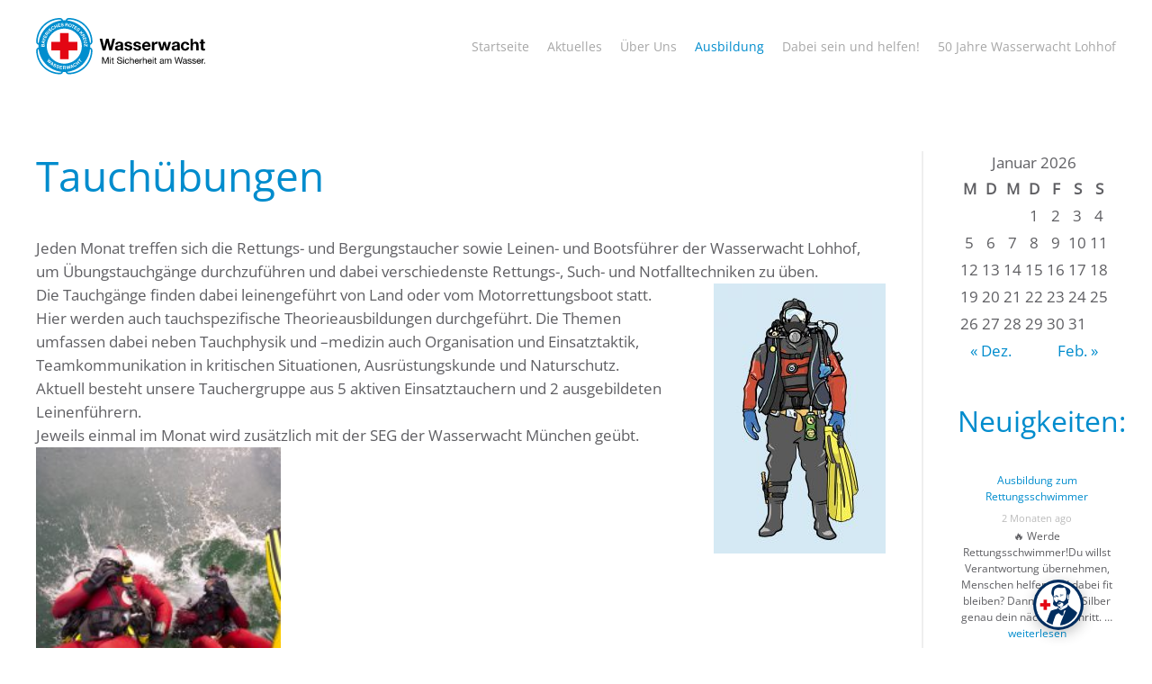

--- FILE ---
content_type: text/html; charset=UTF-8
request_url: https://www.wasserwacht-lohhof.de/ausbildung/tauchuebungen/
body_size: 11648
content:
<!DOCTYPE html>
<html lang="de">
    <head>
        <meta charset="UTF-8">
        <meta name="viewport" content="width=device-width, initial-scale=1">
        <link rel="icon" href="/wp-content/uploads/logo/fav96.png" sizes="any">
                <link rel="apple-touch-icon" href="/wp-content/uploads/logo/fav180.png">
                <title>Tauchübungen &#8211; Wasserwacht Lohhof</title>
<meta name='robots' content='max-image-preview:large' />
<link rel="alternate" type="application/rss+xml" title="Wasserwacht Lohhof &raquo; Feed" href="https://www.wasserwacht-lohhof.de/feed/" />
<link rel="alternate" title="oEmbed (JSON)" type="application/json+oembed" href="https://www.wasserwacht-lohhof.de/wp-json/oembed/1.0/embed?url=https%3A%2F%2Fwww.wasserwacht-lohhof.de%2Fausbildung%2Ftauchuebungen%2F" />
<link rel="alternate" title="oEmbed (XML)" type="text/xml+oembed" href="https://www.wasserwacht-lohhof.de/wp-json/oembed/1.0/embed?url=https%3A%2F%2Fwww.wasserwacht-lohhof.de%2Fausbildung%2Ftauchuebungen%2F&#038;format=xml" />
<style id='wp-img-auto-sizes-contain-inline-css' type='text/css'>
img:is([sizes=auto i],[sizes^="auto," i]){contain-intrinsic-size:3000px 1500px}
/*# sourceURL=wp-img-auto-sizes-contain-inline-css */
</style>
<style id='wp-emoji-styles-inline-css' type='text/css'>

	img.wp-smiley, img.emoji {
		display: inline !important;
		border: none !important;
		box-shadow: none !important;
		height: 1em !important;
		width: 1em !important;
		margin: 0 0.07em !important;
		vertical-align: -0.1em !important;
		background: none !important;
		padding: 0 !important;
	}
/*# sourceURL=wp-emoji-styles-inline-css */
</style>
<style id='wp-block-library-inline-css' type='text/css'>
:root{--wp-block-synced-color:#7a00df;--wp-block-synced-color--rgb:122,0,223;--wp-bound-block-color:var(--wp-block-synced-color);--wp-editor-canvas-background:#ddd;--wp-admin-theme-color:#007cba;--wp-admin-theme-color--rgb:0,124,186;--wp-admin-theme-color-darker-10:#006ba1;--wp-admin-theme-color-darker-10--rgb:0,107,160.5;--wp-admin-theme-color-darker-20:#005a87;--wp-admin-theme-color-darker-20--rgb:0,90,135;--wp-admin-border-width-focus:2px}@media (min-resolution:192dpi){:root{--wp-admin-border-width-focus:1.5px}}.wp-element-button{cursor:pointer}:root .has-very-light-gray-background-color{background-color:#eee}:root .has-very-dark-gray-background-color{background-color:#313131}:root .has-very-light-gray-color{color:#eee}:root .has-very-dark-gray-color{color:#313131}:root .has-vivid-green-cyan-to-vivid-cyan-blue-gradient-background{background:linear-gradient(135deg,#00d084,#0693e3)}:root .has-purple-crush-gradient-background{background:linear-gradient(135deg,#34e2e4,#4721fb 50%,#ab1dfe)}:root .has-hazy-dawn-gradient-background{background:linear-gradient(135deg,#faaca8,#dad0ec)}:root .has-subdued-olive-gradient-background{background:linear-gradient(135deg,#fafae1,#67a671)}:root .has-atomic-cream-gradient-background{background:linear-gradient(135deg,#fdd79a,#004a59)}:root .has-nightshade-gradient-background{background:linear-gradient(135deg,#330968,#31cdcf)}:root .has-midnight-gradient-background{background:linear-gradient(135deg,#020381,#2874fc)}:root{--wp--preset--font-size--normal:16px;--wp--preset--font-size--huge:42px}.has-regular-font-size{font-size:1em}.has-larger-font-size{font-size:2.625em}.has-normal-font-size{font-size:var(--wp--preset--font-size--normal)}.has-huge-font-size{font-size:var(--wp--preset--font-size--huge)}.has-text-align-center{text-align:center}.has-text-align-left{text-align:left}.has-text-align-right{text-align:right}.has-fit-text{white-space:nowrap!important}#end-resizable-editor-section{display:none}.aligncenter{clear:both}.items-justified-left{justify-content:flex-start}.items-justified-center{justify-content:center}.items-justified-right{justify-content:flex-end}.items-justified-space-between{justify-content:space-between}.screen-reader-text{border:0;clip-path:inset(50%);height:1px;margin:-1px;overflow:hidden;padding:0;position:absolute;width:1px;word-wrap:normal!important}.screen-reader-text:focus{background-color:#ddd;clip-path:none;color:#444;display:block;font-size:1em;height:auto;left:5px;line-height:normal;padding:15px 23px 14px;text-decoration:none;top:5px;width:auto;z-index:100000}html :where(.has-border-color){border-style:solid}html :where([style*=border-top-color]){border-top-style:solid}html :where([style*=border-right-color]){border-right-style:solid}html :where([style*=border-bottom-color]){border-bottom-style:solid}html :where([style*=border-left-color]){border-left-style:solid}html :where([style*=border-width]){border-style:solid}html :where([style*=border-top-width]){border-top-style:solid}html :where([style*=border-right-width]){border-right-style:solid}html :where([style*=border-bottom-width]){border-bottom-style:solid}html :where([style*=border-left-width]){border-left-style:solid}html :where(img[class*=wp-image-]){height:auto;max-width:100%}:where(figure){margin:0 0 1em}html :where(.is-position-sticky){--wp-admin--admin-bar--position-offset:var(--wp-admin--admin-bar--height,0px)}@media screen and (max-width:600px){html :where(.is-position-sticky){--wp-admin--admin-bar--position-offset:0px}}

/*# sourceURL=wp-block-library-inline-css */
</style><style id='wp-block-paragraph-inline-css' type='text/css'>
.is-small-text{font-size:.875em}.is-regular-text{font-size:1em}.is-large-text{font-size:2.25em}.is-larger-text{font-size:3em}.has-drop-cap:not(:focus):first-letter{float:left;font-size:8.4em;font-style:normal;font-weight:100;line-height:.68;margin:.05em .1em 0 0;text-transform:uppercase}body.rtl .has-drop-cap:not(:focus):first-letter{float:none;margin-left:.1em}p.has-drop-cap.has-background{overflow:hidden}:root :where(p.has-background){padding:1.25em 2.375em}:where(p.has-text-color:not(.has-link-color)) a{color:inherit}p.has-text-align-left[style*="writing-mode:vertical-lr"],p.has-text-align-right[style*="writing-mode:vertical-rl"]{rotate:180deg}
/*# sourceURL=https://www.wasserwacht-lohhof.de/wp-includes/blocks/paragraph/style.min.css */
</style>
<style id='global-styles-inline-css' type='text/css'>
:root{--wp--preset--aspect-ratio--square: 1;--wp--preset--aspect-ratio--4-3: 4/3;--wp--preset--aspect-ratio--3-4: 3/4;--wp--preset--aspect-ratio--3-2: 3/2;--wp--preset--aspect-ratio--2-3: 2/3;--wp--preset--aspect-ratio--16-9: 16/9;--wp--preset--aspect-ratio--9-16: 9/16;--wp--preset--color--black: #000000;--wp--preset--color--cyan-bluish-gray: #abb8c3;--wp--preset--color--white: #ffffff;--wp--preset--color--pale-pink: #f78da7;--wp--preset--color--vivid-red: #cf2e2e;--wp--preset--color--luminous-vivid-orange: #ff6900;--wp--preset--color--luminous-vivid-amber: #fcb900;--wp--preset--color--light-green-cyan: #7bdcb5;--wp--preset--color--vivid-green-cyan: #00d084;--wp--preset--color--pale-cyan-blue: #8ed1fc;--wp--preset--color--vivid-cyan-blue: #0693e3;--wp--preset--color--vivid-purple: #9b51e0;--wp--preset--gradient--vivid-cyan-blue-to-vivid-purple: linear-gradient(135deg,rgb(6,147,227) 0%,rgb(155,81,224) 100%);--wp--preset--gradient--light-green-cyan-to-vivid-green-cyan: linear-gradient(135deg,rgb(122,220,180) 0%,rgb(0,208,130) 100%);--wp--preset--gradient--luminous-vivid-amber-to-luminous-vivid-orange: linear-gradient(135deg,rgb(252,185,0) 0%,rgb(255,105,0) 100%);--wp--preset--gradient--luminous-vivid-orange-to-vivid-red: linear-gradient(135deg,rgb(255,105,0) 0%,rgb(207,46,46) 100%);--wp--preset--gradient--very-light-gray-to-cyan-bluish-gray: linear-gradient(135deg,rgb(238,238,238) 0%,rgb(169,184,195) 100%);--wp--preset--gradient--cool-to-warm-spectrum: linear-gradient(135deg,rgb(74,234,220) 0%,rgb(151,120,209) 20%,rgb(207,42,186) 40%,rgb(238,44,130) 60%,rgb(251,105,98) 80%,rgb(254,248,76) 100%);--wp--preset--gradient--blush-light-purple: linear-gradient(135deg,rgb(255,206,236) 0%,rgb(152,150,240) 100%);--wp--preset--gradient--blush-bordeaux: linear-gradient(135deg,rgb(254,205,165) 0%,rgb(254,45,45) 50%,rgb(107,0,62) 100%);--wp--preset--gradient--luminous-dusk: linear-gradient(135deg,rgb(255,203,112) 0%,rgb(199,81,192) 50%,rgb(65,88,208) 100%);--wp--preset--gradient--pale-ocean: linear-gradient(135deg,rgb(255,245,203) 0%,rgb(182,227,212) 50%,rgb(51,167,181) 100%);--wp--preset--gradient--electric-grass: linear-gradient(135deg,rgb(202,248,128) 0%,rgb(113,206,126) 100%);--wp--preset--gradient--midnight: linear-gradient(135deg,rgb(2,3,129) 0%,rgb(40,116,252) 100%);--wp--preset--font-size--small: 13px;--wp--preset--font-size--medium: 20px;--wp--preset--font-size--large: 36px;--wp--preset--font-size--x-large: 42px;--wp--preset--spacing--20: 0.44rem;--wp--preset--spacing--30: 0.67rem;--wp--preset--spacing--40: 1rem;--wp--preset--spacing--50: 1.5rem;--wp--preset--spacing--60: 2.25rem;--wp--preset--spacing--70: 3.38rem;--wp--preset--spacing--80: 5.06rem;--wp--preset--shadow--natural: 6px 6px 9px rgba(0, 0, 0, 0.2);--wp--preset--shadow--deep: 12px 12px 50px rgba(0, 0, 0, 0.4);--wp--preset--shadow--sharp: 6px 6px 0px rgba(0, 0, 0, 0.2);--wp--preset--shadow--outlined: 6px 6px 0px -3px rgb(255, 255, 255), 6px 6px rgb(0, 0, 0);--wp--preset--shadow--crisp: 6px 6px 0px rgb(0, 0, 0);}:where(.is-layout-flex){gap: 0.5em;}:where(.is-layout-grid){gap: 0.5em;}body .is-layout-flex{display: flex;}.is-layout-flex{flex-wrap: wrap;align-items: center;}.is-layout-flex > :is(*, div){margin: 0;}body .is-layout-grid{display: grid;}.is-layout-grid > :is(*, div){margin: 0;}:where(.wp-block-columns.is-layout-flex){gap: 2em;}:where(.wp-block-columns.is-layout-grid){gap: 2em;}:where(.wp-block-post-template.is-layout-flex){gap: 1.25em;}:where(.wp-block-post-template.is-layout-grid){gap: 1.25em;}.has-black-color{color: var(--wp--preset--color--black) !important;}.has-cyan-bluish-gray-color{color: var(--wp--preset--color--cyan-bluish-gray) !important;}.has-white-color{color: var(--wp--preset--color--white) !important;}.has-pale-pink-color{color: var(--wp--preset--color--pale-pink) !important;}.has-vivid-red-color{color: var(--wp--preset--color--vivid-red) !important;}.has-luminous-vivid-orange-color{color: var(--wp--preset--color--luminous-vivid-orange) !important;}.has-luminous-vivid-amber-color{color: var(--wp--preset--color--luminous-vivid-amber) !important;}.has-light-green-cyan-color{color: var(--wp--preset--color--light-green-cyan) !important;}.has-vivid-green-cyan-color{color: var(--wp--preset--color--vivid-green-cyan) !important;}.has-pale-cyan-blue-color{color: var(--wp--preset--color--pale-cyan-blue) !important;}.has-vivid-cyan-blue-color{color: var(--wp--preset--color--vivid-cyan-blue) !important;}.has-vivid-purple-color{color: var(--wp--preset--color--vivid-purple) !important;}.has-black-background-color{background-color: var(--wp--preset--color--black) !important;}.has-cyan-bluish-gray-background-color{background-color: var(--wp--preset--color--cyan-bluish-gray) !important;}.has-white-background-color{background-color: var(--wp--preset--color--white) !important;}.has-pale-pink-background-color{background-color: var(--wp--preset--color--pale-pink) !important;}.has-vivid-red-background-color{background-color: var(--wp--preset--color--vivid-red) !important;}.has-luminous-vivid-orange-background-color{background-color: var(--wp--preset--color--luminous-vivid-orange) !important;}.has-luminous-vivid-amber-background-color{background-color: var(--wp--preset--color--luminous-vivid-amber) !important;}.has-light-green-cyan-background-color{background-color: var(--wp--preset--color--light-green-cyan) !important;}.has-vivid-green-cyan-background-color{background-color: var(--wp--preset--color--vivid-green-cyan) !important;}.has-pale-cyan-blue-background-color{background-color: var(--wp--preset--color--pale-cyan-blue) !important;}.has-vivid-cyan-blue-background-color{background-color: var(--wp--preset--color--vivid-cyan-blue) !important;}.has-vivid-purple-background-color{background-color: var(--wp--preset--color--vivid-purple) !important;}.has-black-border-color{border-color: var(--wp--preset--color--black) !important;}.has-cyan-bluish-gray-border-color{border-color: var(--wp--preset--color--cyan-bluish-gray) !important;}.has-white-border-color{border-color: var(--wp--preset--color--white) !important;}.has-pale-pink-border-color{border-color: var(--wp--preset--color--pale-pink) !important;}.has-vivid-red-border-color{border-color: var(--wp--preset--color--vivid-red) !important;}.has-luminous-vivid-orange-border-color{border-color: var(--wp--preset--color--luminous-vivid-orange) !important;}.has-luminous-vivid-amber-border-color{border-color: var(--wp--preset--color--luminous-vivid-amber) !important;}.has-light-green-cyan-border-color{border-color: var(--wp--preset--color--light-green-cyan) !important;}.has-vivid-green-cyan-border-color{border-color: var(--wp--preset--color--vivid-green-cyan) !important;}.has-pale-cyan-blue-border-color{border-color: var(--wp--preset--color--pale-cyan-blue) !important;}.has-vivid-cyan-blue-border-color{border-color: var(--wp--preset--color--vivid-cyan-blue) !important;}.has-vivid-purple-border-color{border-color: var(--wp--preset--color--vivid-purple) !important;}.has-vivid-cyan-blue-to-vivid-purple-gradient-background{background: var(--wp--preset--gradient--vivid-cyan-blue-to-vivid-purple) !important;}.has-light-green-cyan-to-vivid-green-cyan-gradient-background{background: var(--wp--preset--gradient--light-green-cyan-to-vivid-green-cyan) !important;}.has-luminous-vivid-amber-to-luminous-vivid-orange-gradient-background{background: var(--wp--preset--gradient--luminous-vivid-amber-to-luminous-vivid-orange) !important;}.has-luminous-vivid-orange-to-vivid-red-gradient-background{background: var(--wp--preset--gradient--luminous-vivid-orange-to-vivid-red) !important;}.has-very-light-gray-to-cyan-bluish-gray-gradient-background{background: var(--wp--preset--gradient--very-light-gray-to-cyan-bluish-gray) !important;}.has-cool-to-warm-spectrum-gradient-background{background: var(--wp--preset--gradient--cool-to-warm-spectrum) !important;}.has-blush-light-purple-gradient-background{background: var(--wp--preset--gradient--blush-light-purple) !important;}.has-blush-bordeaux-gradient-background{background: var(--wp--preset--gradient--blush-bordeaux) !important;}.has-luminous-dusk-gradient-background{background: var(--wp--preset--gradient--luminous-dusk) !important;}.has-pale-ocean-gradient-background{background: var(--wp--preset--gradient--pale-ocean) !important;}.has-electric-grass-gradient-background{background: var(--wp--preset--gradient--electric-grass) !important;}.has-midnight-gradient-background{background: var(--wp--preset--gradient--midnight) !important;}.has-small-font-size{font-size: var(--wp--preset--font-size--small) !important;}.has-medium-font-size{font-size: var(--wp--preset--font-size--medium) !important;}.has-large-font-size{font-size: var(--wp--preset--font-size--large) !important;}.has-x-large-font-size{font-size: var(--wp--preset--font-size--x-large) !important;}
/*# sourceURL=global-styles-inline-css */
</style>

<style id='classic-theme-styles-inline-css' type='text/css'>
/*! This file is auto-generated */
.wp-block-button__link{color:#fff;background-color:#32373c;border-radius:9999px;box-shadow:none;text-decoration:none;padding:calc(.667em + 2px) calc(1.333em + 2px);font-size:1.125em}.wp-block-file__button{background:#32373c;color:#fff;text-decoration:none}
/*# sourceURL=/wp-includes/css/classic-themes.min.css */
</style>
<link rel='stylesheet' id='tmm-css' href='https://www.wasserwacht-lohhof.de/wp-content/plugins/team-members/inc/css/tmm_style.css?ver=6.9' type='text/css' media='all' />
<link href="https://www.wasserwacht-lohhof.de/wp-content/themes/yootheme/css/theme.47.css?ver=1766826556" rel="stylesheet">
<link href="https://www.wasserwacht-lohhof.de/wp-content/themes/yootheme/css/theme.update.css?ver=4.3.6" rel="stylesheet">
<script type="text/javascript" src="https://www.wasserwacht-lohhof.de/wp-includes/js/jquery/jquery.min.js?ver=3.7.1" id="jquery-core-js"></script>
<script type="text/javascript" src="https://www.wasserwacht-lohhof.de/wp-includes/js/jquery/jquery-migrate.min.js?ver=3.4.1" id="jquery-migrate-js"></script>
<link rel="https://api.w.org/" href="https://www.wasserwacht-lohhof.de/wp-json/" /><link rel="alternate" title="JSON" type="application/json" href="https://www.wasserwacht-lohhof.de/wp-json/wp/v2/pages/11013" /><link rel="EditURI" type="application/rsd+xml" title="RSD" href="https://www.wasserwacht-lohhof.de/xmlrpc.php?rsd" />
<meta name="generator" content="WordPress 6.9" />
<link rel="canonical" href="https://www.wasserwacht-lohhof.de/ausbildung/tauchuebungen/" />
<link rel='shortlink' href='https://www.wasserwacht-lohhof.de/?p=11013' />
<style>
      df-messenger {
        --df-messenger-button-titlebar-color: #002d5f;
        --df-messenger-send-icon: #e60005;
        --df-messenger-bot-message: #ffffff;
        --df-messenger-user-message: #ecf6fb;
        --df-messenger-chat-background-color: #fafafa;
      }
    </style><script src="https://www.wasserwacht-lohhof.de/wp-content/plugins/ww_brk_chatbot/public/df-messenger/index.js"></script><script src="https://www.wasserwacht-lohhof.de/wp-content/plugins/ww_brk_chatbot/public/dfm-ui-fix.js"></script><df-messenger
      intent="brkmuen_ww"
      chat-title="Henry"
      agent-id="b5a77b6c-9d57-46a7-b431-e6486917f463"
      language-code="de"
      chat-icon="https://www.wasserwacht-lohhof.de/wp-content/plugins/ww_brk_chatbot/public/brk_bot_icon.svg"
    ></df-messenger><script src="https://www.wasserwacht-lohhof.de/wp-content/themes/yootheme/vendor/assets/uikit/dist/js/uikit.js?ver=4.3.6"></script>
<script src="https://www.wasserwacht-lohhof.de/wp-content/themes/yootheme/vendor/assets/uikit/dist/js/uikit-icons.min.js?ver=4.3.6"></script>
<script src="https://www.wasserwacht-lohhof.de/wp-content/themes/yootheme/js/theme.js?ver=4.3.6"></script>
<script>window.yootheme ||= {}; var $theme = yootheme.theme = {"i18n":{"close":{"label":"Close"},"totop":{"label":"Back to top"},"marker":{"label":"Open"},"navbarToggleIcon":{"label":"Open menu"},"paginationPrevious":{"label":"Previous page"},"paginationNext":{"label":"Next page"},"searchIcon":{"toggle":"Open Search","submit":"Submit Search"},"slider":{"next":"Next slide","previous":"Previous slide","slideX":"Slide %s","slideLabel":"%s of %s"},"slideshow":{"next":"Next slide","previous":"Previous slide","slideX":"Slide %s","slideLabel":"%s of %s"},"lightboxPanel":{"next":"Next slide","previous":"Previous slide","slideLabel":"%s of %s","close":"Close"}}};</script>
<link rel="icon" href="/wp-content/uploads/logo/fav96.png" sizes="any">
<link rel="apple-touch-icon" href="/wp-content/uploads/logo/fav180.png">
    <link rel='stylesheet' id='rpwe-style-css' href='https://www.wasserwacht-lohhof.de/wp-content/plugins/recent-posts-widget-extended/assets/css/rpwe-frontend.css?ver=2.0.2' type='text/css' media='all' />
<link rel='stylesheet' id='eo_front-css' href='https://www.wasserwacht-lohhof.de/wp-content/plugins/event-organiser/css/eventorganiser-front-end.min.css?ver=3.12.5' type='text/css' media='all' />
</head>
    <body class="wp-singular page-template-default page page-id-11013 page-child parent-pageid-5005 wp-theme-yootheme wp-child-theme-yootheme-wasserwacht ">

        
        <div class="uk-hidden-visually uk-notification uk-notification-top-left uk-width-auto">
            <div class="uk-notification-message">
                <a href="#tm-main">Skip to main content</a>
            </div>
        </div>

        
        
        <div class="tm-page">

                        


<header class="tm-header-mobile uk-hidden@m">


    
        <div class="uk-navbar-container">

            <div class="uk-container uk-container-expand">
                <nav class="uk-navbar" uk-navbar="{&quot;align&quot;:&quot;left&quot;,&quot;container&quot;:&quot;.tm-header-mobile&quot;,&quot;boundary&quot;:&quot;.tm-header-mobile .uk-navbar-container&quot;}">

                                        <div class="uk-navbar-left">

                        
                                                    <a uk-toggle href="#tm-dialog-mobile" class="uk-navbar-toggle">

        
        <div uk-navbar-toggle-icon></div>

        
    </a>                        
                    </div>
                    
                                        <div class="uk-navbar-center">

                                                    <a href="https://www.wasserwacht-lohhof.de/" aria-label="Zurück zur Startseite" class="uk-logo uk-navbar-item">
    <img alt="Wasserwacht Lohhof - mit Sicherheit am Wasser" loading="eager" src="/wp-content/uploads/logo/wasserwacht-logo.svg"></a>                        
                        
                    </div>
                    
                    
                </nav>
            </div>

        </div>

    



        <div id="tm-dialog-mobile" uk-offcanvas="container: true; overlay: true" mode="slide">
        <div class="uk-offcanvas-bar uk-flex uk-flex-column">

                        <button class="uk-offcanvas-close uk-close-large" type="button" uk-close uk-toggle="cls: uk-close-large; mode: media; media: @s"></button>
            
                        <div class="uk-margin-auto-bottom">
                
<div class="uk-panel widget widget_nav_menu" id="nav_menu-9">

    
    
<ul class="uk-nav uk-nav-default">
    
	<li class="menu-item menu-item-type-post_type menu-item-object-page menu-item-home"><a href="https://www.wasserwacht-lohhof.de/"> Startseite</a></li>
	<li class="menu-item menu-item-type-post_type menu-item-object-page"><a href="https://www.wasserwacht-lohhof.de/aktuelles/"> Aktuelles</a></li>
	<li class="menu-item menu-item-type-post_type menu-item-object-page menu-item-has-children uk-parent"><a href="https://www.wasserwacht-lohhof.de/ueber-uns/"> Über Uns</a>
	<ul class="uk-nav-sub">

		<li class="menu-item menu-item-type-post_type menu-item-object-page"><a href="https://www.wasserwacht-lohhof.de/aktive/"> Aktive</a></li>
		<li class="menu-item menu-item-type-post_type menu-item-object-page"><a href="https://www.wasserwacht-lohhof.de/ausbildung/ausbildung_jugend/"> Jugend</a></li>
		<li class="menu-item menu-item-type-post_type menu-item-object-page"><a href="https://www.wasserwacht-lohhof.de/ueber-uns/vorstand/"> Vorstand</a></li>
		<li class="menu-item menu-item-type-post_type menu-item-object-page"><a href="https://www.wasserwacht-lohhof.de/ueber-uns/unterschleissheimer_see/"> Unterschleißheimer See</a></li>
		<li class="menu-item menu-item-type-post_type menu-item-object-page"><a href="https://www.wasserwacht-lohhof.de/regattarettung/"> Regattarettung</a></li>
		<li class="menu-item menu-item-type-post_type menu-item-object-page"><a href="https://www.wasserwacht-lohhof.de/hochwasserrettungszug/"> Hochwasserrettungszug</a></li>
		<li class="menu-item menu-item-type-post_type menu-item-object-page"><a href="https://www.wasserwacht-lohhof.de/ausruestung/"> Ausrüstung</a></li>
		<li class="menu-item menu-item-type-post_type menu-item-object-page"><a href="https://www.wasserwacht-lohhof.de/chronik-3/"> Chronik</a></li>
		<li class="menu-item menu-item-type-post_type menu-item-object-page"><a href="https://www.wasserwacht-lohhof.de/intern/"> Intern</a></li></ul></li>
	<li class="menu-item menu-item-type-post_type menu-item-object-page current-page-ancestor current-menu-ancestor current-menu-parent current-page-parent current_page_parent current_page_ancestor menu-item-has-children uk-active uk-parent"><a href="https://www.wasserwacht-lohhof.de/ausbildung/"> Ausbildung</a>
	<ul class="uk-nav-sub">

		<li class="menu-item menu-item-type-post_type menu-item-object-page"><a href="https://www.wasserwacht-lohhof.de/ausbildung/ausbildung_fortbildungsabende/"> Fortbildungsabende</a></li>
		<li class="menu-item menu-item-type-post_type menu-item-object-page"><a href="https://www.wasserwacht-lohhof.de/ausbildung/ausbildung_training/"> Aktiventraining</a></li>
		<li class="menu-item menu-item-type-post_type menu-item-object-page"><a href="https://www.wasserwacht-lohhof.de/jugendtraining/"> Jugendtraining</a></li>
		<li class="menu-item menu-item-type-post_type menu-item-object-page current-menu-item page_item page-item-11013 current_page_item uk-active"><a href="https://www.wasserwacht-lohhof.de/ausbildung/tauchuebungen/"> Tauchübungen</a></li></ul></li>
	<li class="menu-item menu-item-type-post_type menu-item-object-page"><a href="https://www.wasserwacht-lohhof.de/mitglied/"> Dabei sein und helfen!</a></li>
	<li class="menu-item menu-item-type-post_type menu-item-object-page"><a href="https://www.wasserwacht-lohhof.de/50-2/"> 50 Jahre Wasserwacht Lohhof</a></li></ul>

</div>
            </div>
            
            
        </div>
    </div>
    
    
    

</header>




<header class="tm-header uk-visible@m">






        <div class="tm-headerbar-default tm-headerbar tm-headerbar-top">
        <div class="uk-container uk-flex uk-flex-middle">

                        <a href="https://www.wasserwacht-lohhof.de/" aria-label="Zurück zur Startseite" class="uk-logo">
    <img alt="Wasserwacht Lohhof - mit Sicherheit am Wasser" loading="eager" src="/wp-content/uploads/logo/wasserwacht-logo.svg"></a>            
                        <div class="uk-margin-auto-left">
                
<div class="uk-panel widget widget_nav_menu" id="nav_menu-11">

    
    
<ul class="uk-subnav" uk-dropnav="{&quot;boundary&quot;:&quot;false&quot;,&quot;container&quot;:&quot;body&quot;}">
    
	<li class="menu-item menu-item-type-post_type menu-item-object-page menu-item-home"><a href="https://www.wasserwacht-lohhof.de/"> Startseite</a></li>
	<li class="menu-item menu-item-type-post_type menu-item-object-page"><a href="https://www.wasserwacht-lohhof.de/aktuelles/"> Aktuelles</a></li>
	<li class="menu-item menu-item-type-post_type menu-item-object-page menu-item-has-children uk-parent"><a href="https://www.wasserwacht-lohhof.de/ueber-uns/"> Über Uns</a>
	<div class="uk-dropdown"><div class="uk-drop-grid uk-child-width-1-1" uk-grid><div><ul class="uk-nav uk-dropdown-nav">

		<li class="menu-item menu-item-type-post_type menu-item-object-page"><a href="https://www.wasserwacht-lohhof.de/aktive/"> Aktive</a></li>
		<li class="menu-item menu-item-type-post_type menu-item-object-page"><a href="https://www.wasserwacht-lohhof.de/ausbildung/ausbildung_jugend/"> Jugend</a></li>
		<li class="menu-item menu-item-type-post_type menu-item-object-page"><a href="https://www.wasserwacht-lohhof.de/ueber-uns/vorstand/"> Vorstand</a></li>
		<li class="menu-item menu-item-type-post_type menu-item-object-page"><a href="https://www.wasserwacht-lohhof.de/ueber-uns/unterschleissheimer_see/"> Unterschleißheimer See</a></li>
		<li class="menu-item menu-item-type-post_type menu-item-object-page"><a href="https://www.wasserwacht-lohhof.de/regattarettung/"> Regattarettung</a></li>
		<li class="menu-item menu-item-type-post_type menu-item-object-page"><a href="https://www.wasserwacht-lohhof.de/hochwasserrettungszug/"> Hochwasserrettungszug</a></li>
		<li class="menu-item menu-item-type-post_type menu-item-object-page"><a href="https://www.wasserwacht-lohhof.de/ausruestung/"> Ausrüstung</a></li>
		<li class="menu-item menu-item-type-post_type menu-item-object-page"><a href="https://www.wasserwacht-lohhof.de/chronik-3/"> Chronik</a></li>
		<li class="menu-item menu-item-type-post_type menu-item-object-page"><a href="https://www.wasserwacht-lohhof.de/intern/"> Intern</a></li></ul></div></div></div></li>
	<li class="menu-item menu-item-type-post_type menu-item-object-page current-page-ancestor current-menu-ancestor current-menu-parent current-page-parent current_page_parent current_page_ancestor menu-item-has-children uk-active uk-parent"><a href="https://www.wasserwacht-lohhof.de/ausbildung/"> Ausbildung</a>
	<div class="uk-dropdown"><div class="uk-drop-grid uk-child-width-1-1" uk-grid><div><ul class="uk-nav uk-dropdown-nav">

		<li class="menu-item menu-item-type-post_type menu-item-object-page"><a href="https://www.wasserwacht-lohhof.de/ausbildung/ausbildung_fortbildungsabende/"> Fortbildungsabende</a></li>
		<li class="menu-item menu-item-type-post_type menu-item-object-page"><a href="https://www.wasserwacht-lohhof.de/ausbildung/ausbildung_training/"> Aktiventraining</a></li>
		<li class="menu-item menu-item-type-post_type menu-item-object-page"><a href="https://www.wasserwacht-lohhof.de/jugendtraining/"> Jugendtraining</a></li>
		<li class="menu-item menu-item-type-post_type menu-item-object-page current-menu-item page_item page-item-11013 current_page_item uk-active"><a href="https://www.wasserwacht-lohhof.de/ausbildung/tauchuebungen/"> Tauchübungen</a></li></ul></div></div></div></li>
	<li class="menu-item menu-item-type-post_type menu-item-object-page"><a href="https://www.wasserwacht-lohhof.de/mitglied/"> Dabei sein und helfen!</a></li>
	<li class="menu-item menu-item-type-post_type menu-item-object-page"><a href="https://www.wasserwacht-lohhof.de/50-2/"> 50 Jahre Wasserwacht Lohhof</a></li></ul>

</div>
            </div>
            
        </div>
    </div>
    
    




</header>

            
            
            <main id="tm-main"  class="tm-main uk-section uk-section-default" uk-height-viewport="expand: true">

                                <div class="uk-container">

                    
                    <div class="uk-grid uk-grid-divider" uk-grid>
                        <div class="uk-width-expand@m">

                    
                            
                
<article id="post-11013" class="uk-article post-11013 page type-page status-publish hentry" typeof="Article" vocab="https://schema.org/">

    <meta property="name" content="Tauchübungen">
    <meta property="author" typeof="Person" content="">
    <meta property="dateModified" content="2022-01-10T18:10:41+01:00">
    <meta class="uk-margin-remove-adjacent" property="datePublished" content="2018-07-18T20:56:47+02:00">

    
    <h1 class="uk-article-title">Tauchübungen</h1>
    <div class="uk-margin-medium" property="text">

        
        <div>Jeden Monat treffen sich die Rettungs- und Bergungstaucher sowie Leinen- und Bootsführer der Wasserwacht Lohhof, um Übungstauchgänge durchzuführen und dabei verschiedenste Rettungs-, Such- und Notfalltechniken zu üben.<a href="https://www.wasserwacht-lohhof.de/wp-content/uploads/sites/47/2018/07/JuniorWR_Divers_33.jpg"><img fetchpriority="high" decoding="async" class="alignright wp-image-11079 size-medium" src="https://www.wasserwacht-lohhof.de/wp-content/uploads/sites/47/2018/07/JuniorWR_Divers_33-191x300.jpg" alt="" width="191" height="300" srcset="https://www.wasserwacht-lohhof.de/wp-content/uploads/sites/47/2018/07/JuniorWR_Divers_33-191x300.jpg 191w, https://www.wasserwacht-lohhof.de/wp-content/uploads/sites/47/2018/07/JuniorWR_Divers_33-768x1206.jpg 768w, https://www.wasserwacht-lohhof.de/wp-content/uploads/sites/47/2018/07/JuniorWR_Divers_33-652x1024.jpg 652w, https://www.wasserwacht-lohhof.de/wp-content/uploads/sites/47/2018/07/JuniorWR_Divers_33-96x150.jpg 96w, https://www.wasserwacht-lohhof.de/wp-content/uploads/sites/47/2018/07/JuniorWR_Divers_33-1000x1570.jpg 1000w, https://www.wasserwacht-lohhof.de/wp-content/uploads/sites/47/2018/07/JuniorWR_Divers_33.jpg 1019w" sizes="(max-width: 191px) 100vw, 191px" /></a></div>
<div></div>
<div>Die Tauchgänge finden dabei leinengeführt von Land oder vom Motorrettungsboot statt. Hier werden auch tauchspezifische Theorieausbildungen durchgeführt. Die Themen umfassen dabei neben Tauchphysik und –medizin auch Organisation und Einsatztaktik, Teamkommunikation in kritischen Situationen, Ausrüstungskunde und Naturschutz.</div>
<div>Aktuell besteht unsere Tauchergruppe aus 5 aktiven Einsatztauchern und 2 ausgebildeten Leinenführern.</div>
<div></div>
<div>Jeweils einmal im Monat wird zusätzlich mit der SEG der Wasserwacht München geübt.</div>
<div></div>
<div><img decoding="async" class="wp-image-10733 aligncenter" src="https://www.wasserwacht-lohhof.de/wp-content/uploads/sites/47/2017/03/RalphMeyer_Foto_3-200x200.jpg" alt="" width="272" height="272" srcset="https://www.wasserwacht-lohhof.de/wp-content/uploads/sites/47/2017/03/RalphMeyer_Foto_3-200x200.jpg 200w, https://www.wasserwacht-lohhof.de/wp-content/uploads/sites/47/2017/03/RalphMeyer_Foto_3-62x62.jpg 62w, https://www.wasserwacht-lohhof.de/wp-content/uploads/sites/47/2017/03/RalphMeyer_Foto_3-45x45.jpg 45w" sizes="(max-width: 272px) 100vw, 272px" /></div>

        
    </div>

</article>
        
                                                </div>

                        
<aside id="tm-sidebar" class="tm-sidebar uk-width-1-5@m">
    
<div class="uk-grid uk-child-width-1-1" uk-grid>    <div class="uk-visible@l">
<div class="uk-panel uk-visible@l uk-text-center widget widget_eo_calendar_widget" id="eo_calendar_widget-3">

    
    <div id='eo_calendar_widget-3_content' class='eo-widget-cal-wrap' data-eo-widget-cal-id='eo_calendar_widget-3' ><table id='wp-calendar'><caption> Januar 2026 </caption><thead><tr><th title='Montag' scope='col'>M</th><th title='Dienstag' scope='col'>D</th><th title='Mittwoch' scope='col'>M</th><th title='Donnerstag' scope='col'>D</th><th title='Freitag' scope='col'>F</th><th title='Samstag' scope='col'>S</th><th title='Sonntag' scope='col'>S</th></tr></thead><tbody><tr><td class="pad eo-before-month" colspan="1">&nbsp;</td><td class="pad eo-before-month" colspan="1">&nbsp;</td><td class="pad eo-before-month" colspan="1">&nbsp;</td><td data-eo-wc-date='2026-01-01' class='eo-past-date'> 1 </td><td data-eo-wc-date='2026-01-02' class='eo-past-date'> 2 </td><td data-eo-wc-date='2026-01-03' class='eo-past-date'> 3 </td><td data-eo-wc-date='2026-01-04' class='eo-past-date'> 4 </td></tr><tr><td data-eo-wc-date='2026-01-05' class='eo-past-date'> 5 </td><td data-eo-wc-date='2026-01-06' class='eo-past-date'> 6 </td><td data-eo-wc-date='2026-01-07' class='eo-past-date'> 7 </td><td data-eo-wc-date='2026-01-08' class='eo-past-date'> 8 </td><td data-eo-wc-date='2026-01-09' class='eo-past-date'> 9 </td><td data-eo-wc-date='2026-01-10' class='eo-past-date'> 10 </td><td data-eo-wc-date='2026-01-11' class='eo-past-date'> 11 </td></tr><tr><td data-eo-wc-date='2026-01-12' class='eo-past-date'> 12 </td><td data-eo-wc-date='2026-01-13' class='eo-past-date'> 13 </td><td data-eo-wc-date='2026-01-14' class='eo-past-date'> 14 </td><td data-eo-wc-date='2026-01-15' class='eo-past-date'> 15 </td><td data-eo-wc-date='2026-01-16' class='eo-past-date'> 16 </td><td data-eo-wc-date='2026-01-17' class='eo-past-date'> 17 </td><td data-eo-wc-date='2026-01-18' class='eo-past-date'> 18 </td></tr><tr><td data-eo-wc-date='2026-01-19' class='eo-past-date'> 19 </td><td data-eo-wc-date='2026-01-20' class='eo-past-date'> 20 </td><td data-eo-wc-date='2026-01-21' class='eo-past-date'> 21 </td><td data-eo-wc-date='2026-01-22' class='eo-past-date'> 22 </td><td data-eo-wc-date='2026-01-23' class='eo-past-date'> 23 </td><td data-eo-wc-date='2026-01-24' class='eo-past-date'> 24 </td><td data-eo-wc-date='2026-01-25' class='eo-past-date'> 25 </td></tr><tr><td data-eo-wc-date='2026-01-26' class='eo-past-date'> 26 </td><td data-eo-wc-date='2026-01-27' class='eo-past-date'> 27 </td><td data-eo-wc-date='2026-01-28' class='eo-past-date'> 28 </td><td data-eo-wc-date='2026-01-29' class='eo-past-date'> 29 </td><td data-eo-wc-date='2026-01-30' class='today'> 30 </td><td data-eo-wc-date='2026-01-31' class='eo-future-date'> 31 </td><td class="pad eo-after-month" colspan="1">&nbsp;</td></tr></tbody><tfoot><tr>
				<td id='eo-widget-prev-month' colspan='3'><a title='Voriger Monat' href='https://www.wasserwacht-lohhof.de?eo_month=2025-12'>&laquo; Dez.</a></td>
				<td class='pad'>&nbsp;</td>
				<td id='eo-widget-next-month' colspan='3'><a title='Nächster Monat' href='https://www.wasserwacht-lohhof.de?eo_month=2026-02'> Feb. &raquo; </a></td>
			</tr></tfoot></table></div>
</div>
</div>    <div>
<div class="uk-panel uk-text-center widget widget_rpwe_widget" id="rpwe_widget-2">

    
        <h3>

                Neuigkeiten:        
        </h3>

    
    <div  class="rpwe-block"><ul class="rpwe-ul"><li class="rpwe-li rpwe-clearfix"><h3 class="rpwe-title"><a href="https://www.wasserwacht-lohhof.de/ausbildung-zum-rettungsschwimmer/" target="_self">Ausbildung zum Rettungsschwimmer</a></h3><time class="rpwe-time published" datetime="2025-12-09T15:58:03+01:00">2 Monaten ago</time><div class="rpwe-summary">🔥 Werde Rettungsschwimmer!Du willst Verantwortung übernehmen, Menschen helfen und dabei fit bleiben? Dann ist DRSA Silber genau dein nächster Schritt. &hellip;<a href="https://www.wasserwacht-lohhof.de/ausbildung-zum-rettungsschwimmer/" class="more-link">weiterlesen</a></div></li><li class="rpwe-li rpwe-clearfix"><h3 class="rpwe-title"><a href="https://www.wasserwacht-lohhof.de/neuer-vorstand-gewaehlt/" target="_self">Neuer Vorstand gewählt</a></h3><time class="rpwe-time published" datetime="2025-02-15T15:04:47+01:00">12 Monaten ago</time><div class="rpwe-summary">Die Wasserwacht Lohhof hat im Februar 2025 ihren Vorstand neu gewählt und dabei Dennis Poyda in seinem Amt als Vorsitzender &hellip;<a href="https://www.wasserwacht-lohhof.de/neuer-vorstand-gewaehlt/" class="more-link">weiterlesen</a></div></li><li class="rpwe-li rpwe-clearfix"><h3 class="rpwe-title"><a href="https://www.wasserwacht-lohhof.de/50-jahre-wasserwacht-lohhof/" target="_self">50 Jahre Wasserwacht Lohhof</a></h3><time class="rpwe-time published" datetime="2024-11-22T10:42:23+01:00">1 Jahr ago</time><div class="rpwe-summary">Am Samstag, den 16. November 2024, beendete die Wasserwacht Lohhof ihr Jubiläumsjahr zum 50-jährigen Bestehen mit einem feierlichen Festakt im &hellip;<a href="https://www.wasserwacht-lohhof.de/50-jahre-wasserwacht-lohhof/" class="more-link">weiterlesen</a></div></li></ul></div><!-- Generated by http://wordpress.org/plugins/recent-posts-widget-extended/ -->
</div>
</div>    <div>
<div class="uk-panel tm-child-list widget widget_archives" id="archives-2">

    
        <h3>

                Archiv        
        </h3>

    
    		<label class="screen-reader-text" for="archives-dropdown-2">Archiv</label>
		<select id="archives-dropdown-2" name="archive-dropdown">
			
			<option value="">Monat auswählen</option>
				<option value='https://www.wasserwacht-lohhof.de/2025/12/'> Dezember 2025 &nbsp;(1)</option>
	<option value='https://www.wasserwacht-lohhof.de/2025/02/'> Februar 2025 &nbsp;(1)</option>
	<option value='https://www.wasserwacht-lohhof.de/2024/11/'> November 2024 &nbsp;(2)</option>
	<option value='https://www.wasserwacht-lohhof.de/2024/09/'> September 2024 &nbsp;(1)</option>
	<option value='https://www.wasserwacht-lohhof.de/2024/07/'> Juli 2024 &nbsp;(1)</option>
	<option value='https://www.wasserwacht-lohhof.de/2021/11/'> November 2021 &nbsp;(1)</option>
	<option value='https://www.wasserwacht-lohhof.de/2021/10/'> Oktober 2021 &nbsp;(1)</option>
	<option value='https://www.wasserwacht-lohhof.de/2021/02/'> Februar 2021 &nbsp;(1)</option>
	<option value='https://www.wasserwacht-lohhof.de/2020/12/'> Dezember 2020 &nbsp;(1)</option>
	<option value='https://www.wasserwacht-lohhof.de/2020/05/'> Mai 2020 &nbsp;(1)</option>
	<option value='https://www.wasserwacht-lohhof.de/2020/01/'> Januar 2020 &nbsp;(1)</option>
	<option value='https://www.wasserwacht-lohhof.de/2018/12/'> Dezember 2018 &nbsp;(3)</option>
	<option value='https://www.wasserwacht-lohhof.de/2018/11/'> November 2018 &nbsp;(1)</option>
	<option value='https://www.wasserwacht-lohhof.de/2018/09/'> September 2018 &nbsp;(2)</option>
	<option value='https://www.wasserwacht-lohhof.de/2018/07/'> Juli 2018 &nbsp;(4)</option>
	<option value='https://www.wasserwacht-lohhof.de/2017/10/'> Oktober 2017 &nbsp;(1)</option>
	<option value='https://www.wasserwacht-lohhof.de/2017/09/'> September 2017 &nbsp;(1)</option>
	<option value='https://www.wasserwacht-lohhof.de/2017/07/'> Juli 2017 &nbsp;(4)</option>

		</select>

			<script type="text/javascript">
/* <![CDATA[ */

( ( dropdownId ) => {
	const dropdown = document.getElementById( dropdownId );
	function onSelectChange() {
		setTimeout( () => {
			if ( 'escape' === dropdown.dataset.lastkey ) {
				return;
			}
			if ( dropdown.value ) {
				document.location.href = dropdown.value;
			}
		}, 250 );
	}
	function onKeyUp( event ) {
		if ( 'Escape' === event.key ) {
			dropdown.dataset.lastkey = 'escape';
		} else {
			delete dropdown.dataset.lastkey;
		}
	}
	function onClick() {
		delete dropdown.dataset.lastkey;
	}
	dropdown.addEventListener( 'keyup', onKeyUp );
	dropdown.addEventListener( 'click', onClick );
	dropdown.addEventListener( 'change', onSelectChange );
})( "archives-dropdown-2" );

//# sourceURL=WP_Widget_Archives%3A%3Awidget
/* ]]> */
</script>

</div>
</div></div></aside>

                    </div>
                     
                </div>
                
            </main>

            <div id="builderwidget-3" class="builder"><!-- Builder #builderwidget-3 --><style class="uk-margin-remove-adjacent">#builderwidget-3\#0 { padding-top: 55px;} </style>
<div id="builderwidget-3#0" class="uk-section-default uk-section uk-section-small" uk-scrollspy="target: [uk-scrollspy-class]; cls: uk-animation-slide-bottom-medium; delay: false;">
    
        
        
        
            
                                <div class="uk-container uk-container-xlarge">                
                    <div class="uk-grid tm-grid-expand uk-child-width-1-1 uk-margin-remove-vertical">
<div class="uk-width-1-1@m">
    
        
            
            
            
                
                    <hr uk-scrollspy-class>
                
            
        
    
</div></div><div class="uk-grid-margin uk-container"><div class="uk-grid tm-grid-expand uk-grid-column-small" uk-grid>
<div class="uk-grid-item-match uk-flex-middle uk-width-1-1@s uk-width-2-5@m">
    
        
            
            
                        <div class="uk-panel uk-width-1-1">            
                
                    
<div uk-scrollspy-class>
    <ul class="uk-margin-remove-bottom uk-subnav" uk-margin>        <li class="el-item ">
    <a class="el-link" href="/impressum">Impressum</a></li>
        <li class="el-item ">
    <a class="el-link" href="/datenschutz">Datenschutz</a></li>
        <li class="el-item ">
    <a class="el-link" href="https://www.brk.de/rotes-kreuz/ueber-uns/verantwortung.html" target="_blank">Grundsatzerklärung LkSG</a></li>
        </ul>
</div>
                
                        </div>            
        
    
</div>
<div class="uk-grid-item-match uk-flex-middle uk-width-1-3@s uk-width-1-5@m">
    
        
            
            
                        <div class="uk-panel uk-width-1-1">            
                
                    
<div class="uk-margin uk-text-right" uk-scrollspy-class>
        <a class="el-link" href="https://www.wasserwacht.bayern/" target="_blank"><img src="/wp-content/uploads/logo/wasserwacht-logo.svg" class="el-image" alt="Wasserwacht Bayern" loading="lazy"></a>    
    
</div>
                
                        </div>            
        
    
</div>
<div class="uk-grid-item-match uk-flex-middle uk-width-1-3@s uk-width-1-5@m">
    
        
            
            
                        <div class="uk-panel uk-width-1-1">            
                
                    
<div class="uk-margin uk-text-right" uk-scrollspy-class>    <div class="uk-child-width-auto uk-grid-small uk-flex-inline" uk-grid>
            <div>
<a class="el-link uk-icon-button" href="https://www.youtube.com/channel/UCAN1RHFq4s8HI--3LVMxQQQ" target="_blank" rel="noreferrer"><span uk-icon="icon: youtube;"></span></a></div>
            <div>
<a class="el-link uk-icon-button" href="https://www.facebook.com/Wasserwacht" target="_blank" rel="noreferrer"><span uk-icon="icon: facebook;"></span></a></div>
    
    </div></div>
                
                        </div>            
        
    
</div>
<div class="uk-grid-item-match uk-flex-middle uk-width-1-3@s uk-width-1-5@m">
    
        
            
            
                        <div class="uk-panel uk-width-1-1">            
                
                    
                
                        </div>            
        
    
</div></div></div>
                                </div>                
            
        
    
</div></div>
            
        </div>

        
        <script type="speculationrules">
{"prefetch":[{"source":"document","where":{"and":[{"href_matches":"/*"},{"not":{"href_matches":["/wp-*.php","/wp-admin/*","/wp-content/uploads/sites/47/*","/wp-content/*","/wp-content/plugins/*","/wp-content/themes/yootheme-wasserwacht/*","/wp-content/themes/yootheme/*","/*\\?(.+)"]}},{"not":{"selector_matches":"a[rel~=\"nofollow\"]"}},{"not":{"selector_matches":".no-prefetch, .no-prefetch a"}}]},"eagerness":"conservative"}]}
</script>
<!-- Matomo -->
<script>
  var _paq = window._paq = window._paq || [];
  /* tracker methods like "setCustomDimension" should be called before "trackPageView" */
  _paq.push(["disableCookies"]);
  _paq.push(['trackPageView']);
  _paq.push(['enableLinkTracking']);
  (function() {
    var u="//stats.brk.id/";
    _paq.push(['setTrackerUrl', u+'matomo.php']);
    _paq.push(['setSiteId', '42']);
    var d=document, g=d.createElement('script'), s=d.getElementsByTagName('script')[0];
    g.async=true; g.src=u+'matomo.js'; s.parentNode.insertBefore(g,s);
  })();
</script>
<!-- End Matomo Code -->
<script type="text/javascript" src="https://www.wasserwacht-lohhof.de/wp-content/plugins/event-organiser/js/qtip2.js?ver=3.12.5" id="eo_qtip2-js"></script>
<script type="text/javascript" src="https://www.wasserwacht-lohhof.de/wp-includes/js/jquery/ui/core.min.js?ver=1.13.3" id="jquery-ui-core-js"></script>
<script type="text/javascript" src="https://www.wasserwacht-lohhof.de/wp-includes/js/jquery/ui/controlgroup.min.js?ver=1.13.3" id="jquery-ui-controlgroup-js"></script>
<script type="text/javascript" src="https://www.wasserwacht-lohhof.de/wp-includes/js/jquery/ui/checkboxradio.min.js?ver=1.13.3" id="jquery-ui-checkboxradio-js"></script>
<script type="text/javascript" src="https://www.wasserwacht-lohhof.de/wp-includes/js/jquery/ui/button.min.js?ver=1.13.3" id="jquery-ui-button-js"></script>
<script type="text/javascript" src="https://www.wasserwacht-lohhof.de/wp-includes/js/jquery/ui/datepicker.min.js?ver=1.13.3" id="jquery-ui-datepicker-js"></script>
<script type="text/javascript" src="https://www.wasserwacht-lohhof.de/wp-content/plugins/event-organiser/js/moment.min.js?ver=1" id="eo_momentjs-js"></script>
<script type="text/javascript" src="https://www.wasserwacht-lohhof.de/wp-content/plugins/event-organiser/js/fullcalendar.min.js?ver=3.12.5" id="eo_fullcalendar-js"></script>
<script type="text/javascript" src="https://www.wasserwacht-lohhof.de/wp-content/plugins/event-organiser/js/event-manager.min.js?ver=3.12.5" id="eo-wp-js-hooks-js"></script>
<script type="text/javascript" src="https://maps.googleapis.com/maps/api/js?language=de&amp;ver=6.9" id="eo_GoogleMap-js"></script>
<script type="text/javascript" src="https://www.wasserwacht-lohhof.de/wp-content/plugins/event-organiser/js/maps/googlemaps-adapter.js?ver=3.12.5" id="eo-googlemaps-adapter-js"></script>
<script type="text/javascript" id="eo_front-js-extra">
/* <![CDATA[ */
var EOAjaxFront = {"adminajax":"https://www.wasserwacht-lohhof.de/wp-admin/admin-ajax.php","locale":{"locale":"de","isrtl":false,"monthNames":["Januar","Februar","M\u00e4rz","April","Mai","Juni","Juli","August","September","Oktober","November","Dezember"],"monthAbbrev":["Jan.","Feb.","M\u00e4rz","Apr.","Mai","Juni","Juli","Aug.","Sep.","Okt.","Nov.","Dez."],"dayNames":["Sonntag","Montag","Dienstag","Mittwoch","Donnerstag","Freitag","Samstag"],"dayAbbrev":["So.","Mo.","Di.","Mi.","Do.","Fr.","Sa."],"dayInitial":["S","M","D","M","D","F","S"],"ShowMore":"Mehr anzeigen","ShowLess":"Weniger anzeigen","today":"heute","day":"Tag","week":"Woche","month":"Monat","gotodate":"Gehe zu Datum","cat":"Alle Terminkategorien","venue":"Alle Veranstaltungsorte","tag":"Alle Schlagworte ansehen","view_all_organisers":"View all organisers","nextText":"\u003E","prevText":"\u003C"}};
var eo_widget_cal = {"eo_calendar_widget-3":{"showpastevents":1,"show-long":1,"link-to-single":0,"event-venue":0,"event-category":0}};
//# sourceURL=eo_front-js-extra
/* ]]> */
</script>
<script type="text/javascript" src="https://www.wasserwacht-lohhof.de/wp-content/plugins/event-organiser/js/frontend.min.js?ver=3.12.5" id="eo_front-js"></script>
<script id="wp-emoji-settings" type="application/json">
{"baseUrl":"https://s.w.org/images/core/emoji/17.0.2/72x72/","ext":".png","svgUrl":"https://s.w.org/images/core/emoji/17.0.2/svg/","svgExt":".svg","source":{"concatemoji":"https://www.wasserwacht-lohhof.de/wp-includes/js/wp-emoji-release.min.js?ver=6.9"}}
</script>
<script type="module">
/* <![CDATA[ */
/*! This file is auto-generated */
const a=JSON.parse(document.getElementById("wp-emoji-settings").textContent),o=(window._wpemojiSettings=a,"wpEmojiSettingsSupports"),s=["flag","emoji"];function i(e){try{var t={supportTests:e,timestamp:(new Date).valueOf()};sessionStorage.setItem(o,JSON.stringify(t))}catch(e){}}function c(e,t,n){e.clearRect(0,0,e.canvas.width,e.canvas.height),e.fillText(t,0,0);t=new Uint32Array(e.getImageData(0,0,e.canvas.width,e.canvas.height).data);e.clearRect(0,0,e.canvas.width,e.canvas.height),e.fillText(n,0,0);const a=new Uint32Array(e.getImageData(0,0,e.canvas.width,e.canvas.height).data);return t.every((e,t)=>e===a[t])}function p(e,t){e.clearRect(0,0,e.canvas.width,e.canvas.height),e.fillText(t,0,0);var n=e.getImageData(16,16,1,1);for(let e=0;e<n.data.length;e++)if(0!==n.data[e])return!1;return!0}function u(e,t,n,a){switch(t){case"flag":return n(e,"\ud83c\udff3\ufe0f\u200d\u26a7\ufe0f","\ud83c\udff3\ufe0f\u200b\u26a7\ufe0f")?!1:!n(e,"\ud83c\udde8\ud83c\uddf6","\ud83c\udde8\u200b\ud83c\uddf6")&&!n(e,"\ud83c\udff4\udb40\udc67\udb40\udc62\udb40\udc65\udb40\udc6e\udb40\udc67\udb40\udc7f","\ud83c\udff4\u200b\udb40\udc67\u200b\udb40\udc62\u200b\udb40\udc65\u200b\udb40\udc6e\u200b\udb40\udc67\u200b\udb40\udc7f");case"emoji":return!a(e,"\ud83e\u1fac8")}return!1}function f(e,t,n,a){let r;const o=(r="undefined"!=typeof WorkerGlobalScope&&self instanceof WorkerGlobalScope?new OffscreenCanvas(300,150):document.createElement("canvas")).getContext("2d",{willReadFrequently:!0}),s=(o.textBaseline="top",o.font="600 32px Arial",{});return e.forEach(e=>{s[e]=t(o,e,n,a)}),s}function r(e){var t=document.createElement("script");t.src=e,t.defer=!0,document.head.appendChild(t)}a.supports={everything:!0,everythingExceptFlag:!0},new Promise(t=>{let n=function(){try{var e=JSON.parse(sessionStorage.getItem(o));if("object"==typeof e&&"number"==typeof e.timestamp&&(new Date).valueOf()<e.timestamp+604800&&"object"==typeof e.supportTests)return e.supportTests}catch(e){}return null}();if(!n){if("undefined"!=typeof Worker&&"undefined"!=typeof OffscreenCanvas&&"undefined"!=typeof URL&&URL.createObjectURL&&"undefined"!=typeof Blob)try{var e="postMessage("+f.toString()+"("+[JSON.stringify(s),u.toString(),c.toString(),p.toString()].join(",")+"));",a=new Blob([e],{type:"text/javascript"});const r=new Worker(URL.createObjectURL(a),{name:"wpTestEmojiSupports"});return void(r.onmessage=e=>{i(n=e.data),r.terminate(),t(n)})}catch(e){}i(n=f(s,u,c,p))}t(n)}).then(e=>{for(const n in e)a.supports[n]=e[n],a.supports.everything=a.supports.everything&&a.supports[n],"flag"!==n&&(a.supports.everythingExceptFlag=a.supports.everythingExceptFlag&&a.supports[n]);var t;a.supports.everythingExceptFlag=a.supports.everythingExceptFlag&&!a.supports.flag,a.supports.everything||((t=a.source||{}).concatemoji?r(t.concatemoji):t.wpemoji&&t.twemoji&&(r(t.twemoji),r(t.wpemoji)))});
//# sourceURL=https://www.wasserwacht-lohhof.de/wp-includes/js/wp-emoji-loader.min.js
/* ]]> */
</script>
    </body>
</html>


--- FILE ---
content_type: image/svg+xml
request_url: https://www.wasserwacht-lohhof.de/wp-content/plugins/ww_brk_chatbot/public/brk_bot_icon.svg
body_size: 6283
content:
<?xml version="1.0" encoding="utf-8"?>
<svg version="1.1" id="Ebene_1" xmlns="http://www.w3.org/2000/svg" xmlns:xlink="http://www.w3.org/1999/xlink" x="0px" y="0px"
	 viewBox="0 0 1080 1080" style="enable-background:new 0 0 1080 1080;" xml:space="preserve">
<style type="text/css">
	.st0{fill:#FFFFFF;}
	.st1{fill:#E30615;}
	.st2{fill:#002d5f;}
</style>
<g>
	<circle class="st0" cx="540" cy="540" r="536"/>
	<g>
		<rect x="184.2" y="416.7" class="st1" width="80.5" height="246.5"/>
		
			<rect x="184.2" y="416.7" transform="matrix(-1.836970e-16 1 -1 -1.836970e-16 764.4395 315.4144)" class="st1" width="80.5" height="246.5"/>
	</g>
	<path class="st2" d="M280.3,877.2c-0.1,0.2-0.1,0.4-0.1,0.6l0.5-1.4C280.5,876.7,280.4,877,280.3,877.2z"/>
	<path class="st2" d="M280.7,876.4c1.5-3.4,5.6-14.5,11.3-30L280.7,876.4z"/>
	<g>
		<path class="st2" d="M531.6,416.7c-2.9,0.8-2.4,5.4-7.3,7.9c-4.8,2.5-4.2,4-4.2,4s2.2,1.3,5.2,2.2c3.1,0.9,18.7,1.4,26,2.7
			c7.3,1.3,12.4-4.8,14.7-6.8c2.3-1.9,9.8-1,12.5-1c2.7,0,11.1,1.4,9.3-5c-1.8-6.4-21.3,1.9-25.2,4.7c-4,2.8-12.6-0.3-18.9-2.3
			C537.5,421,534.5,415.9,531.6,416.7z"/>
		<path class="st2" d="M578.4,298.7c3.1-1.4,13.6-1.5,19.1-2c5.4-0.5,11.2-5.2,20.7-6.1c9.6-0.9,28.3,0.1,36.6,3.7
			c8.3,3.6,11.4,3.5,11.9,3c0.4-0.5-5.8-4.9-9.6-6.5c-3.8-1.6-25.7-6.1-32.9-6.1c-7.1,0-20.1,0.8-28,3.1c-8,2.2-21.3,9.2-24.2,11.8
			c-2.9,2.5-2.9,3.8-2.5,4.2C569.8,304.2,575.3,300.1,578.4,298.7z"/>
		<path class="st2" d="M440.9,347.6c1.1-0.6,5.9-16.1,8.7-18.6c2.8-2.5,16.6-6,27.7-7c11.1-1,19.8,5.6,19.9,6.6
			c0.1,1-2.5,0.4-7.4,0.6c-4.8,0.3-10.8,1.5-16.2,3.4c-5.4,1.9-20,11.5-22.4,13.8c-2.4,2.3-12,12.4-11.6,17.1
			c0.4,4.7,7.3,4.2,15.8-2c8.5-6.2,16.8-6.5,16.2-7.3c-0.6-0.8-2.3-7.3-2.2-9.6c0.1-2.3,7.4-5.1,7.4-5.1s3.6,11.2,15.3,10.5
			c11.7-0.8,11.2-15,11.2-15s3.1,0.4,6.5,3.4c3.4,3.1,22.3,22.9,23.3,23.2c1,0.3-0.4-29.7-0.4-29.7s-1.5-7.3-23.8-15.7
			c-22.3-8.4-50.3,4.1-59.6,7.6c-9.3,3.6-16.2,12.5-16.8,15.9c-0.6,3.4,4.7,9.7,4.7,9.7C439.3,349.6,439.7,348.2,440.9,347.6z
			 M494.3,340.2c-2.1,0-3.8-1.7-3.8-3.8c0-2.1,1.7-3.8,3.8-3.8c2.1,0,3.8,1.7,3.8,3.8C498.1,338.5,496.4,340.2,494.3,340.2z"/>
		<path class="st2" d="M644.5,308.5c-6.7-2.5-27.9-3.1-36.4-2.4c-8.6,0.8-34,16.9-34,16.9c-2.5,3.5,0.5,4.3,2.7,4.7
			c2.2,0.3,8.2,2.9,10.6,5.5c2.5,2.6,10,8.5,13,8.9c3,0.4,16,0.2,16.2-2.5c0.3-2.7-14.1-4.3-18.4-4.4c-4.3-0.1-3.4-3.7-3.9-7.2
			c-0.5-3.6,6.2-2.2,6.2-2.9c0-0.7-2.4-5-3.1-6.9c-0.7-1.9,3.1-6,6.6-6.5c3.5-0.5,5.5,0.3,5.5,0.3s0,13.3,11.2,12.9
			c11.2-0.3,10.7-13,10.7-13s1.6-0.2,3.7-0.2s3.9,1.2,6.4,3.4c2.5,2.2,7.9,1.8,13.3,2c5.4,0.3,6.7,3.6,8.2,1.5
			C664.7,316.6,651.2,311.1,644.5,308.5z M625.1,317.3c-2.1,0-3.8-1.7-3.8-3.8c0-2.1,1.7-3.8,3.8-3.8c2.1,0,3.8,1.7,3.8,3.8
			C628.8,315.6,627.2,317.3,625.1,317.3z"/>
		<path class="st2" d="M412.6,359.8c4.3,8.9,11.2,58.4,11.7,71.9c0.5,13.5-1.2,28.3-6.4,45c-5.2,16.7-7.5,25.4-7.8,35.3
			c-0.3,9.9,1.5,25.8,24.8,45.8c23.3,20,59.1,24.5,66.3,23.6c6.9-0.8,18.2-6.2,22.1-6.3c0.9,4.7,3.2,11.9,8.9,19.1
			c9.5,11.9,56.1,40.1,59.1,42.1c3.1,2,18-9.9,27.5-19.4c9.5-9.5,52-38.7,52-38.7s-11.9,2.7-18.4,7.5c-6.5,4.8-54,36-56.8,36
			c-2.7,0-21.1-5.4-19-16.7c1.4-7.7,5.5-14.9,7.9-18.6c0.2,0,0.3,0,0.3-0.1c1.9-1,81.2-12.5,114.6-35.7c33.4-23.2,64-52.6,74.3-64.1
			c10.3-11.5,4.2-20.4,4.2-32.9c0-12.5-8-20.4-8-20.4s15.7,1.3,18.2-3.3c2.5-4.6-5.5-17.6-7.3-22.3c-1.8-4.7,3.3-9.3,11.2-22
			c7.9-12.7,7.5-24.9,6.6-45.9c-0.9-21,0.1-25.1,1.3-33.4c0.5-3.4,1.1-9,2.3-14.8c8.5-11.2,18.7-28.8,22.3-51.9
			c0.8-2.3,1.3-3.8,1.3-3.8s-0.1-0.2-0.7-0.8c1.2-10.7,1-22.4-1.4-35.1C811.2,133.3,685,96.1,685,96.1s-21-15.4-32.3-22.4
			c-10.7-6.7-32.1-12.7-62-21.1c-1.5-0.4-3.1-0.9-4.6-1.3c-8.5-2.4-18.8-2.8-30.6-1.3c-32.9,4.2-77.3,22.8-125.8,51.8
			c-33.5,20-46.5,60.2-50.4,98.9c-4.1,21.8-8.6,55-7.8,63.4C372.6,274.7,408.2,350.9,412.6,359.8z M660.3,532.3
			c-6.3,21.4-17.8,39.3-52,45.2c-34.2,5.9-67.9-1.5-72.9-7.9c-5-6.4-18.3-30.6-13.3-46.4c4.9-15.8,12.5-12.4,14.7-11
			c2.2,1.4,5.3,16.5,7.3,19.4c2,2.9,4.2,8.8,8.6,8.8c4.3,0.1,13.8-13.6,18.5-13.7c4.8-0.1,29.7-2.7,27.5-18.7
			c-2.2-16-22.9-6.2-24.6-5.4c-1.7,0.8-14.3,2.1-19.5,2.1c-5.2,0-11.1,0-11.1,0s-8,0.1-4.6-6.7c3.4-6.8,17.8-16.5,32.7-15.3
			c15,1.2,51.8,5.2,59.8,9.2C639.4,495.9,666.6,510.9,660.3,532.3z M749.2,344.2c1.8-2.9,2-4.3,3.4-4c1.4,0.4,7.4,5.5,8.9,2.4
			c1.5-3.1-7.9-9.9-7.9-9.9s-6.4-7.3-1-22.6c5.4-15.3,9.8-20.6,15.3-20.1c5.5,0.5,11.1,0.5,13.5,5.5c2.4,5,8.3,8,8.5,21
			c0.3,13-2.2,50.7-3.6,58.6c-1.4,7.9-12.4,33.1-18.1,36.2c-5.7,3.1-10.8,2.4-12.6,0c-1.8-2.4,0.3-11.9,1.1-17.7
			c0.9-5.9,2.2-8.9-0.1-8.8c-2.3,0.1-7.4,0.4-6.6-0.9c0.8-1.3,8.2-10.2,5.9-14.9c-2.3-4.7-7.3-6.8-7.5-9.2
			C748.1,357.4,747.4,347.1,749.2,344.2z M427,334.8c0.3-5.1,0.8-10.1,1.4-14.3c2.1-14.7,3.5-71.5,3.5-71.5s0.8-40.9,11.9-61.7
			c11.1-20.9,50.5-65.1,103.8-57.5c117.8,16.8,143.8-8.4,143.8-8.4s17.6,40.7,22.2,50.2c4.6,9.5,14.6,37.9,16.4,53.2
			c1.1,9.6,0,57.1-1.6,97.8c-0.1,1.9-0.1,2.4-0.1,3c0,0.5-2,43.4-2.9,52.9c-2.5,26.7-41.6,74.1-60.8,79.9
			c-19.2,5.8-54.5-7.1-66.4-13.1c-11.9-5.9-20.4-12.4-25.7-12.2c-5.3,0.2-15.1,4.2-21.8,4.6s-18.2-3.1-22.8-3.4
			c-4.6-0.3-2.7,10.9-4.6,16.5c-1.9,5.6-24.3,25-34.7,27.7c-10.4,2.7-8.3-2.4-12.9-10.5c-4.6-8.2-17.5-17.2-29.7-36.2
			c-12.2-19-17.7-55.6-17.7-55.6c-0.3-1.5-1.6-19.7-1.5-20.8C426.7,354.1,427.1,341,427,334.8z"/>
		<path class="st2" d="M769.2,309c5.7,0.2,5.7,2.8,7.9,5.7c2.2,2.9,0.9,19.3,1,20.7c0.2,1.4,2.1,5.7,3.4-10.9
			c1.4-16.5-5.7-22.7-10.5-24.1c-4.8-1.4-9.8,6.4-9.5,7.9C762,309.8,769.2,309,769.2,309z"/>
		<path class="st2" d="M985.5,724.9C973.3,704.3,851.9,618.5,839.7,610c-12.2-8.5-51.7-52.7-58.1-65.1c-6.4-12.4-10-17.5-11.9-17.9
			c-1.9-0.4-1.4,24.8-4.1,32.3c-2.7,7.6-12,28.7-39.6,48.1c-27.6,19.4-100.6,52.2-106.2,54.6c-5.7,2.4-28.5,4.5-34.6,1.9
			c-6.1-2.6-30.3-25.5-35-31.7c-4.7-6.1-14-22-16.3-23.4c-2.3-1.4-8.1-0.2-8.1-0.2L509.5,637c0,0-126.1,33.3-145.1,44
			c-14.4,8-52.8,112.2-72.4,165.5c-5.7,15.4-9.8,26.6-11.3,30l-0.5,1.4L254.1,947c44.1,30.9,93.4,54.7,146.4,69.9
			c3.3-15.6,8.8-41.5,11.6-53.1c10.8-33.6,57.5-176.1,73-187.9c17.6-13.5,52.9-34,59.7-36.2c6.8-2.1,59,53.9,62.4,55.3
			c3.4,1.4,38.7,3.5,44.1-1.4c5.4-5,16.3-44,15.6-52.5c-0.7-8.5-9.5-18.4-9.5-18.4l10.8-0.7l6.1-38.3l43.4-14.9
			c0,0-94.3,232.6-102.4,251c-6.2,14-26.3,65.4-29.9,93.2l0-0.2c0,0-1.6,12.3-0.9,20.9c0.2,0,0.4,0,0.6-0.1
			c173.5-16.9,320.7-123.6,394.4-273.1c2.5-4.4,4.6-8.7,6.1-12.8C988.8,738.9,989.1,731,985.5,724.9z"/>
	</g>
</g>
</svg>
